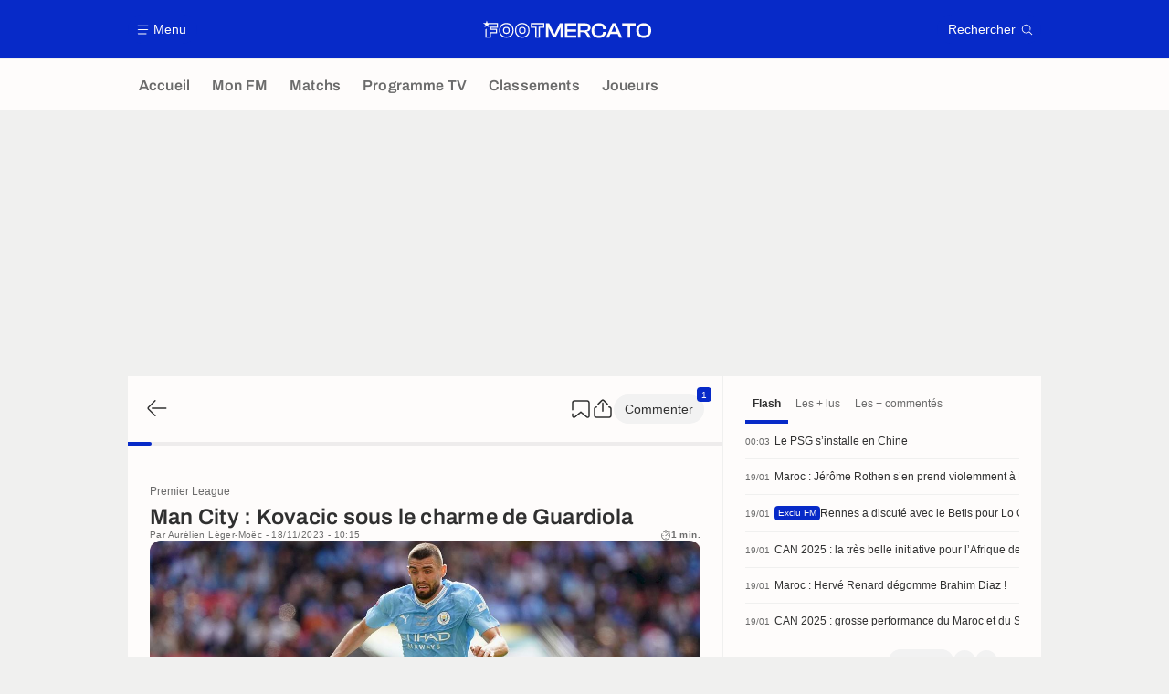

--- FILE ---
content_type: text/html; charset=UTF-8
request_url: https://www.foot-anglais.com/article/1855393355446353922
body_size: 3054
content:
<!doctype html>
<html lang="fr" class="no-js" >
<head>
    <meta charset="UTF-8">
    <meta name="viewport" content="width=device-width,minimum-scale=1,initial-scale=1,maximum-scale=1,user-scalable=no,viewport-fit=cover">

                <link rel="preconnect" href="https://securepubads.g.doubleclick.net">
        <link rel="dns-prefetch" href="https://securepubads.g.doubleclick.net">
                <link rel="preconnect" href="https://www.googletagmanager.com">
    <link rel="preconnect dns-prefetch" href="https://www.googletagmanager.com">

                
                    <script>document.documentElement.classList.remove("no-js");</script>
    
            <style>body{background:#f4f6f9;-webkit-animation:-start 6s steps(1,end) 0s 1 normal both;-moz-animation:-start 6s steps(1,end) 0s 1 normal both;-ms-animation:-start 6s steps(1,end) 0s 1 normal both;animation:-start 6s steps(1,end) 0s 1 normal both}@-webkit-keyframes -start{from{visibility:hidden}to{visibility:visible}}@-moz-keyframes -start{from{visibility:hidden}to{visibility:visible}}@-ms-keyframes -start{from{visibility:hidden}to{visibility:visible}}@-o-keyframes -start{from{visibility:hidden}to{visibility:visible}}@keyframes -start{from{visibility:hidden}to{visibility:visible}}</style>
        <noscript><style>body{-webkit-animation:none;-moz-animation:none;-ms-animation:none;animation:none}</style></noscript>
        <style>
    :root {
                                                --on-primary-color: #fff;
        --primary-color: #37003c;
        --primaryShadow: #37003cA6;
        --on-secondary-color: #fff;
        --secondary-color: #fe2982;
        --secondary-shadow: #fe2982A6;

                            --menuBottom-color: #fe2982;
            --onMenuBottom-color: #000;
        

                --on-dark-secondary: #000;
        --darkSecondary: #ff5c8d;
    }

            
    body.darkmode {
                                --on-primary-color: #000;
        --primary-color: #b84cff;
        --primaryShadow: #b84cffA6;
        --secondary-color: #ff5c8d;
        --on-secondary-color: #000;
        --on-dark-secondary: #000;         --secondary-shadow: #ff5c8dA6;
        --menuBottom-color: #ff5c8d;
        --onMenuBottom-color: #000;
    }
</style>
                <link rel="stylesheet" href="/build/css/common.44a06517.css">
    
                                    

<title>Man City : Kovacic sous le charme de Guardiola|1855393355446353922</title>
<meta name="description" content="Foot Mercato" />


<meta property="og:site_name" content="foot-anglais.com" />
<meta property="og:url" content="https://www.foot-anglais.com/article/1855393355446353922" />
<meta property="og:type" content="website" />
<meta property="og:title" content="Man City : Kovacic sous le charme de Guardiola|1855393355446353922" />
<meta property="og:description" content="Foot Mercato" />
<meta property="og:image" content="https://assets-fr.imgfoot.com/media/cache/1200x675/maxpaimagesthree364928.jpg" />

    <link rel="canonical" href="https://www.foot-anglais.com/article/1855393355446353922" />

    <meta name="robots" content="noindex">



<meta name="robots" content="max-image-preview:large">

<meta name="application-name" content="foot-anglais.com">
<meta name="theme-color" content="#ffffff">
<meta name="msapplication-TileColor" content="#000000">
<meta name="msapplication-TileImage" content="https://www.foot-anglais.com/build/favicons/footanglais/mstile-150x150.png">
<meta name="msapplication-config" content="https://www.foot-anglais.com/browserconfig.xml">

<meta name="twitter:widgets:theme" content="light">

<meta name="apple-mobile-web-app-title" content="foot-anglais.com">
<meta name="apple-mobile-web-app-capable" content="yes" />
    

    <link rel="manifest" href="https://www.foot-anglais.com/manifest.json">
    <link rel="apple-touch-icon" sizes="180x180" href="https://www.foot-anglais.com/build/favicons/footanglais/apple-touch-icon.png">
<link id="favicon32" rel="icon" type="image/png" sizes="32x32" href="https://www.foot-anglais.com/build/favicons/footanglais/favicon-32x32.png">
<link rel="icon" type="image/png" sizes="16x16" href="https://www.foot-anglais.com/build/favicons/footanglais/favicon-16x16.png">
<link rel="icon" type="image/png" sizes="192x192"  href="https://www.foot-anglais.com/build/favicons/footanglais/android-chrome-192x192.png">
<link rel="icon" type="image/png" sizes="512x512"  href="https://www.foot-anglais.com/build/favicons/footanglais/android-chrome-512x512.png">

    </head>
<body class=" subPage  website--competition "       data-id=""
      data-page="article_show"
      data-website="footanglais"
      data-ga="G-JGMJGNCY62"
      data-privacyPolicyURL="https://www.foot-anglais.com/contact-mentions-legales"
      data-disqus=mercato-fr
      >

                <header class="header header--loading">
    <div class="header__container">
        
    <a href="/" class="mainLogo">
    <span class="mainLogo__icon">
        <svg xmlns="http://www.w3.org/2000/svg" viewBox="0 0 32 32" width="32" height="32">
          <defs>
    <linearGradient id="logoGradient" gradientUnits="userSpaceOnUse" gradientTransform="rotate(45)">
        <stop offset="0%"  id="step0" />
        <stop offset="49.99%" id="step1" />
        <stop offset="50%" id="step2" />
        <stop offset="100%" id="step3" />
    </linearGradient>
</defs>
      <path fill="url(#logoGradient)" fill-rule="evenodd" d="M6 10v22h-.22A6 6 0 010 26V10h6zM26 0h.22A6 6 0 0132 6v18h-6V0zm-6.12 12.34l2.83 2.83a2 2 0 01.11 2.7l-.11.13-5.28 5.27a2 2 0 01-2.82 0l-5.21-5.2a2 2 0 010-2.83l2.82-2.83 3.8 3.8 3.86-3.87z"/>
</svg>
    </span>
            <span class="mainLogo__name mainLogo__name--domain">
            <span class="mainLogo__nameDomainStart">foot-anglais</span><span class="mainLogo__nameDomainExtension">.com</span>
        </span>
        </a>
            </div>
</header>
    
    <div class="wrapper wrapper--loading">
        <div class="content">
            <div class="loaderLink">
    <div class="loaderLink__svgAnimated">
        <svg id="eXfvC9QNAsy1" xmlns="http://www.w3.org/2000/svg" xmlns:xlink="http://www.w3.org/1999/xlink" viewBox="0 0 48 48" shape-rendering="geometricPrecision" text-rendering="geometricPrecision" width="184" height="184">
   <style>
      <![CDATA[#eXfvC9QNAsy2_tr {animation: eXfvC9QNAsy2_tr__tr 2000ms linear 1 normal forwards}@keyframes eXfvC9QNAsy2_tr__tr { 0% {transform: translate(24px,24px) rotate(0deg);animation-timing-function: cubic-bezier(0.420000,0,0.580000,1)} 50% {transform: translate(24px,24px) rotate(-90deg)} 100% {transform: translate(24px,24px) rotate(-90deg)}} #eXfvC9QNAsy4_to {animation: eXfvC9QNAsy4_to__to 2000ms linear 1 normal forwards}@keyframes eXfvC9QNAsy4_to__to { 0% {transform: translate(16.051597px,18.100824px);animation-timing-function: cubic-bezier(0.420000,0,0.580000,1)} 16.666667% {transform: translate(16.051597px,21.758324px);animation-timing-function: cubic-bezier(0.420000,0,0.580000,1)} 33.333333% {transform: translate(16.051597px,18.242676px);animation-timing-function: cubic-bezier(0.420000,0,0.580000,1)} 50% {transform: translate(16.051597px,18.242676px);animation-timing-function: cubic-bezier(0.420000,0,0.580000,1)} 66.666667% {transform: translate(16.051597px,12.001000px);animation-timing-function: cubic-bezier(0.420000,0,0.580000,1)} 100% {transform: translate(16.051597px,21.000500px)}}]]>
   </style>
   <g id="eXfvC9QNAsy2_tr" transform="translate(24,24) rotate(0)">
      <g id="eXfvC9QNAsy2" transform="translate(-16,-16.001000)">
         <path id="eXfvC9QNAsy3" d="M6,32.001000L6,32.001000L6,32.001000L6,10L0,10L0,26.001000C0,29.314708,2.686291,32.001000,6,32.001000Z" fill="#e0e0e0" fill-rule="evenodd" stroke="none" stroke-width="1"/>
         <g id="eXfvC9QNAsy4_to" transform="translate(16.051597,18.100824)">
            <path id="eXfvC9QNAsy4" d="M14.605286,23.273286L9.395714,18.063714C8.614897,17.282563,8.614822,16.016362,9.395547,15.235120L12.223500,12.406500L12.223500,12.406500L16.019500,16.202500L19.878500,12.342500L22.707120,15.170453C23.488340,15.951330,23.488489,17.217660,22.707532,17.998801C22.707506,17.998827,22.707480,17.998854,22.707374,17.998801L17.433626,23.273199C16.652713,24.054383,15.386383,24.054461,14.605286,23.273461C14.605257,23.273432,14.605228,23.273403,14.605286,23.273286Z" transform="translate(-16.051597,-18.100824)" fill="#e0e0e0" fill-rule="evenodd" stroke="none" stroke-width="1"/>
         </g>
         <path id="eXfvC9QNAsy5" d="M26,24.001000L32,24.001000L32,6.001000C32,2.687292,29.313709,0.001000,26,0.001000L26,0.001000L26,0.001000L26,24.001000Z" fill="#e0e0e0" fill-rule="evenodd" stroke="none" stroke-width="1"/>
      </g>
   </g>
</svg>
    </div>
    <p class="loaderLink__text">Redirection en cours vers Foot Mercato</p>
    <div class="loaderLink__bar"></div>
</div>

            <div class="adWrapper adWrapper--m adWrapper--d">
                <div id="/45503615/mweb_mercathor/article"
     class="gtag gtag--m "
     data-sizes='[[300, 250], [320, 50], [320, 100]]'
     data-context="mweb"
     data-path="/45503615/mweb_mercathor/article"
     >
</div>

                <div id="/45503615/desk_mercathor/article"
     class="gtag gtag--d "
     data-sizes='[[300, 250], [320, 50], [320, 100]]'
     data-context="desk"
     data-path="/45503615/desk_mercathor/article"
     >
</div>
            </div>
        </div>
    </div>

            
    
                                        <script src="https://securepubads.g.doubleclick.net/tag/js/gpt.js" async></script>
        
        <script src="/build/js/common.f4802caf.js"></script>
        <script src="/build/js/darkModeManager.dd25e1a5.js"></script>
        <script src="/build/js/modalManager.07aa139c.js" defer></script>
        <script src="/build/js/searchManager.a34b4c4c.js" defer></script>
        <script src="/build/js/favoriteManager.0f919efe.js" defer></script>
        <script src="/build/js/lazyloadScriptManager.4eeaedcb.js" defer></script>

                <script src="/build/js/feedbackManager.e4cad1f8.js" defer></script>
        
                    <script src="/build/js/displayManager.aff460de.js"></script>
                    <script src="https://www.googletagmanager.com/gtag/js?id=G-JGMJGNCY62" async></script>

    
    <script type="application/javascript">
        setTimeout(() => {
            window.location = "https://www.footmercato.net/a1690956648389180932-man-city-kovacic-sous-le-charme-de-guardiola"
        }, 2000)

        document.addEventListener('visibilitychange', () => {
            if (document.visibilityState === 'visible') {
                window.history.back();
            }
        });
    </script>

    </body>
</html>


--- FILE ---
content_type: text/html; charset=utf-8
request_url: https://www.google.com/recaptcha/api2/aframe
body_size: 248
content:
<!DOCTYPE HTML><html><head><meta http-equiv="content-type" content="text/html; charset=UTF-8"></head><body><script nonce="OQqkwqZe9oe9wk8SqlKl_A">/** Anti-fraud and anti-abuse applications only. See google.com/recaptcha */ try{var clients={'sodar':'https://pagead2.googlesyndication.com/pagead/sodar?'};window.addEventListener("message",function(a){try{if(a.source===window.parent){var b=JSON.parse(a.data);var c=clients[b['id']];if(c){var d=document.createElement('img');d.src=c+b['params']+'&rc='+(localStorage.getItem("rc::a")?sessionStorage.getItem("rc::b"):"");window.document.body.appendChild(d);sessionStorage.setItem("rc::e",parseInt(sessionStorage.getItem("rc::e")||0)+1);localStorage.setItem("rc::h",'1768888309050');}}}catch(b){}});window.parent.postMessage("_grecaptcha_ready", "*");}catch(b){}</script></body></html>

--- FILE ---
content_type: application/javascript
request_url: https://www.foot-anglais.com/build/js/feedbackManager.e4cad1f8.js
body_size: 800
content:
!function(){function e(e,t,n){return t in e?Object.defineProperty(e,t,{value:n,enumerable:!0,configurable:!0,writable:!0}):e[t]=n,e}function t(e,t){for(var n=0;n<t.length;n++){var i=t[n];i.enumerable=i.enumerable||!1,i.configurable=!0,"value"in i&&(i.writable=!0),Object.defineProperty(e,i.key,i)}}var n=function(){"use strict";function n(){var e=this;!function(e,t){if(!(e instanceof t))throw new TypeError("Cannot call a class as a function")}(this,n),this.debug=!1,window.addEventListener("load",(function(){return e.init()}))}var i,a,r;return i=n,(a=[{key:"init",value:function(){this.$modalFeedback=document.querySelector("#modalFeedback"),this.$modalFeedback&&(this.$feedback=document.querySelector(".feedback"),this.$feedback&&this.listenModalFeedback())}},{key:"listenModalFeedback",value:function(){var e=this;this.$modalFeedback.addEventListener("open",(function(){e.removeListenerModalFeedback(),e.renderForm()}))}},{key:"listenSubmitForm",value:function(){var e=this;this.$buttonSubmit=this.$modalFeedback.querySelector(".feedback__buttonSubmit"),this.$buttonSubmit&&this.$buttonSubmit.addEventListener("click",(function(){e.postForm(),e.removeListenerSubmitForm()}))}},{key:"removeListenerModalFeedback",value:function(){var e=this;this.$modalFeedback.removeEventListener("open",(function(){return e.listenModalFeedback()}))}},{key:"removeListenerSubmitForm",value:function(){var e=this;this.$buttonSubmit.removeEventListener("click",(function(){return e.listenSubmitForm()}))}},{key:"renderForm",value:function(){var e=this;this.log("renderForm");var t=this.$feedback.dataset.form;t&&this.getFormApi(t).then((function(t){return e.$feedback.innerHTML=t})).then((function(){return e.listenSubmitForm()}))}},{key:"updateForm",value:function(e){this.log("updateForm",{responseHtml:e}),e&&(this.$feedback.innerHTML=e,this.listenSubmitForm())}},{key:"getFormApi",value:function(e){if(e)return fetch(e).then((function(e){return e.text()}))}},{key:"postForm",value:function(){var t,n=this,i=this.$feedback.querySelector("form").dataset.action;if(i){var a=this.getInputsValue(),r=a.note,o=a.comment,u=a.email,c=JSON.stringify((e(t={},r.name,parseInt(r.value)),e(t,o.name,o.value),e(t,u.name,u.value),t));fetch(i,{method:"POST",body:c}).then((function(e){return e.text()})).then((function(e){return n.updateForm(e)}))}}},{key:"getInputsValue",value:function(){var e=this.$feedback.querySelector(".feedback__noteRadio:checked"),t=this.$feedback.querySelector(".feedback__textArea"),n=this.$feedback.querySelector(".feedback__email");return{note:{name:e.name,value:e.value},comment:{name:t.name,value:t.value},email:{name:n.name,value:n.value}}}},{key:"log",value:function(e){this.debug&&console.log("> ",e)}}])&&t(i.prototype,a),r&&t(i,r),n}();window.feedbackManager=new n}();